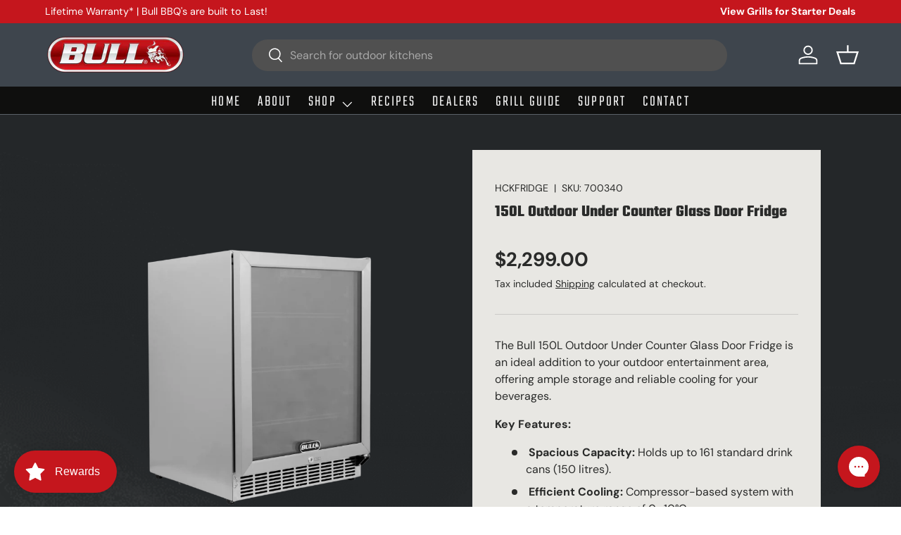

--- FILE ---
content_type: text/css
request_url: https://bullbbq.nz/cdn/shop/t/22/assets/bullbbq.css?v=110728226060490900311733423382
body_size: 274
content:
main#main-content .cc-main-product{background-color:#25282a!important;padding:50px;background-repeat:no-repeat;background-image:url(/cdn/shop/files/smoke-bg.png?v=1714478919);background-size:cover;min-height:900px}.media-gallery__viewer{background:transparent;border:none}ul.media-thumbs.relative.flex{display:none}div#product-media{background:url(/cdn/shop/files/bull-bbq-lifetime-reliabull-30-years-bar.webp?v=1714479583) no-repeat bottom center!important;background-size:75%!important}.product-breadcrumbs+.product-main .product-info:before,.product-breadcrumbs+.product-main .product-info:after{top:auto}.product-info.product-info--sticky{padding:3%}.mega-nav li:nth-child(3) a{background-image:url(/cdn/shop/files/bullbbq-nav-shop-grills_210x.avif?v=1715779859);background-position:top center;background-repeat:no-repeat;padding-top:150px;text-align:center;margin:0 auto;width:100%;display:block}.mega-nav li:nth-child(4) a{background-image:url(/cdn/shop/files/bullbbq-nav-shop-outdoor-components_210x.avif?v=1715781086);background-position:top center;background-repeat:no-repeat;padding-top:150px;text-align:center;margin:0 auto;width:100%;display:block}.mega-nav li:nth-child(5) a{background-image:url(/cdn/shop/files/urban-outdoor-kitchen-preview-600x360_210x.avif?v=1715781086);background-position:top center;background-repeat:no-repeat;padding-top:150px;text-align:center;margin:0 auto;width:100%;display:block}.mega-nav li:nth-child(6) a{background-image:url(/cdn/shop/files/bullbbq-nav-shop-outdoor-refrigeration_262df087-a2be-4e0d-bacb-0338411210da_210x.avif?v=1715781086);background-position:top center;background-repeat:no-repeat;padding-top:150px;text-align:center;margin:0 auto;width:100%;display:block}.mega-nav li:nth-child(7) a{background-image:url(/cdn/shop/files/bullbbq-nav-shop-accessories-2_210x.avif?v=1715781086);background-position:top center;background-repeat:no-repeat;padding-top:150px;text-align:center;margin:0 auto;width:100%;display:block}/cdn/shop/files/urban-outdoor-kitchen-preview-600x360_210x.avif?v=1715781086 .mega-nav--columns .lg\:grid-cols-4{grid-template-columns:repeat(5,minmax(0,1fr))}.main-nav__child.mega-nav.mega-nav--columns.mega-nav--no-grandchildren.has-motion{padding:10px 0 35px}.media--zoom .product-image,.media--zoom .zoom-image{transition:none}.cc-shoppable-image .container .section{margin:0}.cc-product-comparison-grid{background:#fff}a.btn.btn--secondary.w-full,.qty-input.qty-input--combined.inline-flex.items-center.w-full{background:transparent}button.btn.btn--primary.w-full{background:#c5161d;border:rgb(197 22 29)}nav.breadcrumbs.flex.justify-between.w-full{margin:0;padding:20px 0 0}#products-sort-by .custom-select__btn{border:lightgrey 1px solid!important;background:transparent;padding-left:15px!important}.cc-collection-banner.section{margin:0!important}.cc-collection-banner .container{margin:0;padding:0;max-width:100%}h1,h2,h3,h4,h5,h6{font-family:teko,sans-serif!important}.cc-multi-column{padding-bottom:60px}.dealers.page .cc-custom-liquid{background:#2a2b2a}#shopify-section-template--16843339235519__main{background:#e8e7e3!important;margin:0;padding-top:60px;padding-bottom:60px}.product-media--stacked li.media-viewer__item{flex:100%!important}.product-media--stacked .media.relative{background:transparent!important;border:none!important}.product.js-product{display:flex}@media only screen and (max-width: 450px){main#main-content .cc-main-product{padding:0!important}.product.js-product{display:grid}.product-info__block iframe{max-height:300px}#shopify-section-template--16934518096063__custom_liquid_cbjV3M .downloads-wrapper,#shopify-section-template--16935088881855__custom_liquid_kjTGAx ul,#shopify-section-template--16935245054143__custom_liquid_kjTGAx ul,#shopify-section-template--16843339464895__custom_liquid_kDtz7G ul,#shopify-section-template--16959720292543__custom_liquid_kDtz7G ul,ul.page-nav{display:grid!important;grid-template-columns:1fr!important;gap:0px}.cc-custom-liquid .container{padding:0}ul.page-nav a{border-top:1px solid #888}}
/*# sourceMappingURL=/cdn/shop/t/22/assets/bullbbq.css.map?v=110728226060490900311733423382 */


--- FILE ---
content_type: text/javascript; charset=utf-8
request_url: https://bullbbq.nz/products/24-outdoor-under-counter-fridge.js?currency=NZD&country=NZ
body_size: 1219
content:
{"id":6888415494335,"title":"150L Outdoor Under Counter Glass Door Fridge","handle":"24-outdoor-under-counter-fridge","description":"\u003cp\u003eThe Bull 150L Outdoor Under Counter Glass Door Fridge is an ideal addition to your outdoor entertainment area, offering ample storage and reliable cooling for your beverages.\u003c\/p\u003e\n\u003cp\u003e\u003cstrong\u003eKey Features:\u003c\/strong\u003e\u003c\/p\u003e\n\u003cul\u003e\n\u003cli\u003e\n\u003cstrong\u003eSpacious Capacity:\u003c\/strong\u003e Holds up to 161 standard drink cans (150 litres).\u003c\/li\u003e\n\u003cli\u003e\n\u003cstrong\u003eEfficient Cooling:\u003c\/strong\u003e Compressor-based system with a temperature range of 0–10°C.\u003c\/li\u003e\n\u003cli\u003e\n\u003cstrong\u003eUser-Friendly Controls:\u003c\/strong\u003e Electronic temperature controller with a digital display.\u003c\/li\u003e\n\u003cli\u003e\n\u003cstrong\u003eFlexible Storage:\u003c\/strong\u003e Three removable slide-out shelves for easy organisation.\u003c\/li\u003e\n\u003cli\u003e\n\u003cstrong\u003eSecurity:\u003c\/strong\u003e Factory-installed lock to secure contents.\u003c\/li\u003e\n\u003cli\u003e\n\u003cstrong\u003eAutomatic Defrost:\u003c\/strong\u003e Auto-defrost function for hassle-free maintenance.\u003c\/li\u003e\n\u003cli\u003e\n\u003cstrong\u003eIllumination:\u003c\/strong\u003e Internal blue LED lights for clear visibility.\u003c\/li\u003e\n\u003cli\u003e\n\u003cstrong\u003eDurable Construction:\u003c\/strong\u003e 304 stainless steel exterior with a hammered aluminum interior.\u003c\/li\u003e\n\u003cli\u003e\n\u003cstrong\u003eEnergy Efficiency:\u003c\/strong\u003e Certified for outdoor use with ETL, DOE, and CE (energy saver) certifications.\u003c\/li\u003e\n\u003cli\u003e\n\u003cstrong\u003eVentilated Cooling:\u003c\/strong\u003e No-frost system ensures consistent performance.\u003c\/li\u003e\n\u003cli\u003e\n\u003cstrong\u003eBuilt-In Design:\u003c\/strong\u003e Seamless integration into outdoor cabinetry.\u003c\/li\u003e\n\u003cli\u003e\n\u003cstrong\u003eTriple-Glazed Glass Door:\u003c\/strong\u003e Seamless stainless steel door frame with triple-glazed glass.\u003c\/li\u003e\n\u003cli\u003e\n\u003cstrong\u003eAdjustable Feet:\u003c\/strong\u003e For stability on uneven surfaces.\u003c\/li\u003e\n\u003c\/ul\u003e\n\u003cp\u003e\u003cstrong\u003eSpecifications:\u003c\/strong\u003e\u003c\/p\u003e\n\u003cul\u003e\n\u003cli\u003e\n\u003cstrong\u003eWeight:\u003c\/strong\u003e 37 kg.\u003c\/li\u003e\n\u003cli\u003e\n\u003cstrong\u003eDimensions:\u003c\/strong\u003e 600 x 600 x 865 mm (excluding handle).\u003c\/li\u003e\n\u003cli\u003e\n\u003cstrong\u003eEnergy Consumption:\u003c\/strong\u003e 1.3 kWh per day; annual consumption of 300 kWh.\u003c\/li\u003e\n\u003cli\u003e\n\u003cstrong\u003eOperating Temperature:\u003c\/strong\u003e Designed to function at ambient temperatures up to 43°C.\u003c\/li\u003e\n\u003cli\u003e\n\u003cstrong\u003eNoise Level:\u003c\/strong\u003e 39 dB.\u003c\/li\u003e\n\u003cli\u003e\n\u003cstrong\u003eShelving:\u003c\/strong\u003e Three tiers.\u003c\/li\u003e\n\u003cli\u003e\n\u003cstrong\u003eCertifications:\u003c\/strong\u003e ETL, CETL, DOE (consumer), CE, ROHS.\u003c\/li\u003e\n\u003c\/ul\u003e\n\u003cp\u003e\u003cem\u003eNote:\u003c\/em\u003e The glass door is not temperature-controlled; condensation may form in high humidity areas, including direct sunlight.\u003c\/p\u003e\n\u003cp\u003eEnhance your outdoor entertaining experience with the Bull 150L Outdoor Under Counter Glass Door Fridge, combining style, functionality, and durability.\u003c\/p\u003e","published_at":"2021-09-15T11:33:13+12:00","created_at":"2021-08-16T18:04:19+12:00","vendor":"HCKFRIDGE","type":"Refrigeration","tags":["150L","Components","Refrigeration"],"price":229900,"price_min":229900,"price_max":229900,"available":true,"price_varies":false,"compare_at_price":null,"compare_at_price_min":0,"compare_at_price_max":0,"compare_at_price_varies":false,"variants":[{"id":40451850567871,"title":"Default Title","option1":"Default Title","option2":null,"option3":null,"sku":"700340","requires_shipping":true,"taxable":true,"featured_image":null,"available":true,"name":"150L Outdoor Under Counter Glass Door Fridge","public_title":null,"options":["Default Title"],"price":229900,"weight":37000,"compare_at_price":null,"inventory_management":"shopify","barcode":"","requires_selling_plan":false,"selling_plan_allocations":[]}],"images":["\/\/cdn.shopify.com\/s\/files\/1\/0581\/8174\/6879\/products\/Untitled_800x800px.png?v=1649634054"],"featured_image":"\/\/cdn.shopify.com\/s\/files\/1\/0581\/8174\/6879\/products\/Untitled_800x800px.png?v=1649634054","options":[{"name":"Title","position":1,"values":["Default Title"]}],"url":"\/products\/24-outdoor-under-counter-fridge","media":[{"alt":null,"id":24656892526783,"position":1,"preview_image":{"aspect_ratio":1.0,"height":800,"width":800,"src":"https:\/\/cdn.shopify.com\/s\/files\/1\/0581\/8174\/6879\/products\/Untitled_800x800px.png?v=1649634054"},"aspect_ratio":1.0,"height":800,"media_type":"image","src":"https:\/\/cdn.shopify.com\/s\/files\/1\/0581\/8174\/6879\/products\/Untitled_800x800px.png?v=1649634054","width":800}],"requires_selling_plan":false,"selling_plan_groups":[]}

--- FILE ---
content_type: application/x-javascript; charset=utf-8
request_url: https://bundler.nice-team.net/app/shop/status/bull-bbq-nz.myshopify.com.js?1768782967
body_size: -185
content:
var bundler_settings_updated='1744746296c';